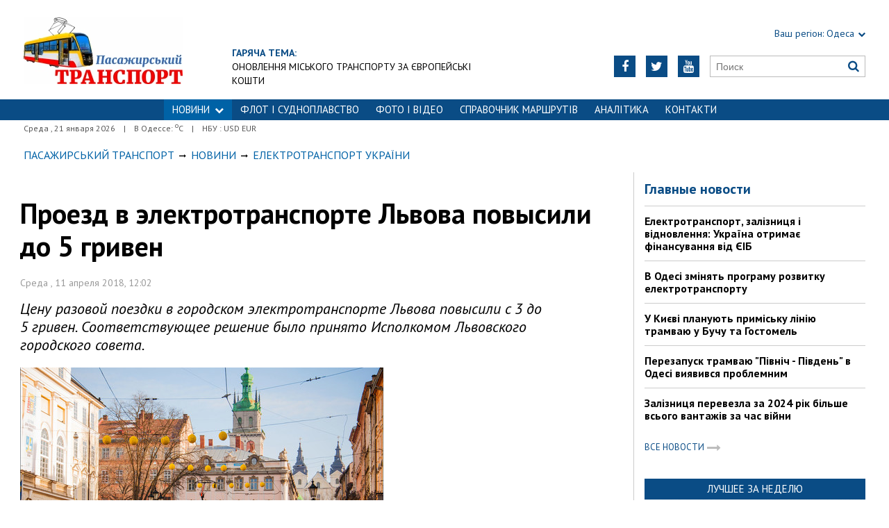

--- FILE ---
content_type: text/html; charset=utf-8
request_url: https://traffic.od.ua/news/eltransua/1201665
body_size: 6956
content:
<!DOCTYPE html>
<html>
<head>

    <meta http-equiv="Content-Language" content="ru">
<meta http-equiv="content-type" content="text/html;charset=utf-8">
<meta name="viewport" content="width=device-width,initial-scale=1,user-scalable=yes">
<title>Проезд в электротранспорте Львова повысили до 5 гривен | Пасажирський Транспорт</title>
<meta name="description" content="Цену разовой поездки в городском электротранспорте Львова повысили c 3 до 5 гривен. Соответствующее решение было принято Исполкомом Львовс">
<meta name="keywords" content="">

    <meta name="robots" content="index, follow">
    <link rel="canonical" href="https://traffic.od.ua/news/eltransua/1201665">

        <meta property="og:type" content="article">
    <meta property="og:title" content="Проезд в электротранспорте Львова повысили до 5 гривен | Пасажирський Транспорт">
    <meta property="og:description" content="Цену разовой поездки в городском электротранспорте Львова повысили c 3 до 5 гривен. Соответствующее решение было принято Исполкомом Львовс">
    <meta property="og:site_name" content="Пасажирський Транспорт">
    <meta property="og:url"
          content="https://traffic.od.ua/news/eltransua/1201665">
    <meta property="fb:app_id" content="222728144436806">
    <meta name="twitter:site" content="Пасажирський Транспорт">
    <meta name="twitter:title" content="Проезд в электротранспорте Львова повысили до 5 гривен | Пасажирський Транспорт">
    <meta name="twitter:description" content="Цену разовой поездки в городском электротранспорте Львова повысили c 3 до 5 гривен. Соответствующее решение было принято Исполкомом Львовс">
    <meta name="twitter:domain" content="traffic.od.ua">
            <meta property="og:image" content="https://traffic.od.ua/content/documents/12017/1201665/thumb-list-298x193-d002.jpg">
        <meta name="twitter:image:src" content="https://traffic.od.ua/content/documents/12017/1201665/thumb-list-298x193-d002.jpg">
    


    <link rel="icon" href="https://traffic.od.ua/images/favicon.ico" type="image/x-icon">
    <link rel="shortcut icon" href="https://traffic.od.ua/images/favicon.ico" type="image/x-icon">

    <link rel="stylesheet"
          href="https://fonts.googleapis.com/css?family=PT+Sans:400,400i,700,700i|Merriweather:900i&subset=latin,cyrillic">
    <link rel="stylesheet" href="https://maxcdn.bootstrapcdn.com/font-awesome/4.5.0/css/font-awesome.min.css">
    <link rel="stylesheet" href="https://traffic.od.ua/js/bxslider/jquery.bxslider.min.css">
    <link rel="stylesheet" href="https://traffic.od.ua/css/jquery.colorbox.css">
    <link rel="stylesheet" type="text/css" href="https://traffic.od.ua/css/all_transport.css"/>


    <!--[if lt IE 9]>
    <script src="https://traffic.od.ua/js/html5.js"></script>
    <script src="https://traffic.od.ua/js/css3-mediaqueries.js"></script>
    <![endif]-->

    

    <!--[if IE 8 ]>
    <body class="ie8"><![endif]-->
    <!--[if IE 9 ]>
    <body class="ie9"><![endif]-->
    <meta name="cmsmagazine" content="0225b83d65f5abd3f311ba82859ed3eb">
</head>

<body>


<div id="wrap">
    <div class="header">
    <div class="header_inner">
        <div class="header_layout">

            <a href="https://traffic.od.ua" class="logo">https://traffic.od.ua</a>
            
                                            <div class="hot_theme">
                    <a href="https://traffic.od.ua/tema"><span class="highlight bold">ГАРЯЧА ТЕМА:</span></a><br><a href="http://traffic.od.ua/tema/973">Оновлення міського транспорту за європейські кошти</a>
                    </a>
                </div>
            
            <div class="header_right">
                <div class="our_sites">
                    <div class="shid_zahid highlight"><span class="region">Ваш регіон:</span> Одеса<i
                                class="fa fa-chevron-down"></i>
                        <ul class="submenu_sites">
                            <li><a href="http://kiev.dozor.ua">Київ</a></li>
                            <li><a href="http://kharkov.dozor.ua">Харків</a></li>
                            <li><a href="http://vostok.dozor.com.ua/news/dnepropetrovsk/">Дніпро</a></li>
                            <li><a href="http://courier.crimea.ua/">Крим</a></li>
                            <li><a href="http://courier.crimea.ua/news/azov/">Азов</a></li>
                            <li><a href="http://vostok.dozor.com.ua/news/donetsk/">Донбас</a></li>
                            <li><a href="http://vostok.dozor.com.ua/news/zaporoje//">Запоріжжя</a></li>
                        </ul>
                    </div>

                </div>
                <div class="header_social">
                    <div class="search">
                        <form action="https://traffic.od.ua/search" method="GET"
                              onsubmit="if(!this.query.value){this.query.focus();return false}">
                            <input type="text" name="query" placeholder="Поиск">
                            <button type="submit" class="fa fa-search"></button>
                        </form>
                    </div>
                                            <a class="face" href="https://www.youtube.com/c/odessatransport/" target="_blank" rel="nofollow" title="Youtube"><i
                                    class="fa fa-youtube"></i></a>
                                                                <a class="face" href="https://twitter.com/KaiserOdessa" target="_blank" rel="nofollow" title="Twitter"><i
                                    class="fa fa-twitter"></i></a>
                                                                                    <a class="face" href="https://www.facebook.com/traffic.od.ua" target="_blank" rel="nofollow"
                           title="Facebook"><i class="fa fa-facebook"></i></a>
                                    </div>
            </div>
        </div>
    </div>
</div>
<div class="nav">
    <div class="nav_inner">
        <div class="nav_layout">
            <div id="btn-menu-show" class="menu_show">Меню<i class="fa fa-chevron-down"></i></div>
            <div id="menu" class="main_menu">
                <ul><li class="nav_news active"><a href="https://traffic.od.ua/news">НОВИНИ<i class="fa fa-chevron-down"></i></a><ul class="subnews"><li class="active"><span>Електротранспорт</span></li><li><a href="https://traffic.od.ua/news/busua">Автобуси</a></li><li><a href="https://traffic.od.ua/news/railua">Залізниця</a></li><li><a href="https://traffic.od.ua/news/avia">Авіаперевезення</a></li><li><a href="https://traffic.od.ua/news/fleet">Морські перевезення</a></li><li><a href="https://traffic.od.ua/news/dorogi">Дорожна інфраструктура</a></li><li><a href="https://traffic.od.ua/news/worldtrans">Транспорт за кордоном</a></li></ul></li><li><a href="https://traffic.od.ua/news/fleet">ФЛОТ і СУДНОПЛАВСТВО</a></li><li><a href="https://traffic.od.ua/photo">ФОТО І ВІДЕО</a></li><li><a href="https://traffic.od.ua/news/routes">Справочник маршрутів</a></li><li><a href="https://traffic.od.ua/analitika">Аналітика</a></li><li><a href="https://traffic.od.ua//reklama/1189081">Контакти</a></li></ul>
            </div>
            <a href="#" id="btn-search-show" class="btn-search fa fa-search"></a>
            <div id="mob-search" class="zoom">
                <form action="https://traffic.od.ua/search" method="GET"
                      onsubmit="if(!this.query.value){this.query.focus();return false}">
                    <input type="text" name="query" placeholder="Поиск" class="zoom__field">
                    <button type="submit" class="zoom__btn fa fa-search"></button>
                </form>
            </div>
        </div>
    </div>
</div>

<div class="after_nav">
    <div class="after_nav_inner">
        <div class="after_nav_layout">
            <div>Среда
                , 21 января 2026</div>
                            <div>|</div>
                <div>В Одессе: <sup>о</sup>С</div>
                                        <div>|</div>
                <div>НБУ : USD  EUR </div>
                        
        </div>
    </div>
</div>
    <div class="main-content">
    <div class="main-content_inner">
        <div class="layout-main">
<!---->
            <div class="wrap_breadcrumb">
                <ul itemscope itemtype="http://schema.org/BreadcrumbList" class="breadcrumb">
                    <li itemprop="itemListElement" itemscope itemtype="http://schema.org/ListItem" class="b-breadcrumbs__element"><a itemprop="item" class="b-breadcrumbs__main" href="https://traffic.od.ua" rel="v:url" ><span itemprop="name">Пасажирський Транспорт</span></a><meta itemprop="position" content="1"/></li>
            <!--1-->
                    <span class="icon_arrow">&nbsp;<i class="fa fa-long-arrow-right"></i>&nbsp;</span>
                                <li itemprop="itemListElement" itemscope
itemtype="http://schema.org/ListItem"><a itemprop="item" href="https://traffic.od.ua/news" rel="v:url"><span itemprop="name">Новини</span></a><meta itemprop="position" content="2"/></li>
                    <!--2-->
                    <span class="icon_arrow">&nbsp;<i class="fa fa-long-arrow-right"></i>&nbsp;</span>
                                <li itemprop="itemListElement" itemscope
itemtype="http://schema.org/ListItem"><a itemprop="item" href="https://traffic.od.ua/news/eltransua" rel="v:url"><span itemprop="name">Електротранспорт України</span></a><meta itemprop="position" content="3"/></li>
                                        </ul>
            </div>
            <div class="cols clearfix">
                <div class="col_inner">
                    <div class="column_wide_left">
                        
<div class="wrap_material">
    <div class="material">

        <h1 class="head_material">Проезд в электротранспорте Львова повысили до 5 гривен</h1>
        <div class="data_material">Среда
            , 11 апреля 2018, 12:02</div>
        <div class="vrezka_material">Цену разовой поездки в городском электротранспорте Львова повысили c 3 до 5 гривен. Соответствующее решение было принято Исполкомом Львовского городского совета.</div>

                    <div class="image_material">
                <div class="wrap_img">
                    <img src="https://traffic.od.ua/content/documents/12017/1201665/thumb-item-523x340-2794.jpg"
                         alt="Проезд в электротранспорте Львова повысили до 5 гривен"
                         width="523" height="340">
                </div>
            </div>
        
        <div class="text_material"><p>Кроме того, установлены и новые цены на абонементы. Бумажный месячный проездной будет стоить 160 гривен (вместо 120 ранее), а электронный - 150 грн. Льготный проездной обойдется в 80 грн. Электронная проездная карта на три дня будет стоить 50 грн.</p>

<p>Стоимость льготного билета составит 2,5 гривны (ранее- 1,5 грн.), а багаж можно будет провезти за 5 гривен.</p>

<p>Отметим, что такая стоимость проезда в трамвае и троллейбусе в Украине на сегодня является самой высокой. Ранее, наибольшую плату за проезд платили в Киеве и Харькове - по 4 грн, в Одессе - 3, в Днепре - 1,5. Также отметим, что единоразовый проезд в метрополитене Киева и Харькова стоит 5 грн, а в Днепре всего 2 грн.&nbsp; В последний раз во Львове увеличивали плату за проезд в общественном электротранспорте в августе 2017 года с 1,5 гривен до 3 гривен.</p>

<p>Напомним, во Львовском электротранспорте внедряется<a href="http://traffic.od.ua/news/eltransua/1201490"> технология оплаты проезда безналичным способом</a> с помощью платежных карт.</p></div>

        
        <div class="social_material clearfix j-social-share">
    <a class="wrap_social facebook" data-type="fb" href="#">
        <div class="clearfix"><span class="face"><i class="fa fa-facebook"></i></span><span class="share_text">Опубликовать</span>
        </div>
    </a>
    <a class="wrap_social twitter" data-type="tw" href="#">
        <div class="clearfix" class="twitter-share-button"><span class="face"><i class="fa fa-twitter"></i></span><span
                    class="share_text">Твитнуть</span></div>
    </a>
</div>
        <div class="tegi">
        <span>ТЕГИ:</span>
                    <a href="https://traffic.od.ua/tags/lvov"><span
                        class="teg">львов, </span></a>
                    <a href="https://traffic.od.ua/tags/proezd"><span
                        class="teg">проезд, </span></a>
                    <a href="https://traffic.od.ua/tags/povyishenie"><span
                        class="teg">повышение, </span></a>
                    <a href="https://traffic.od.ua/tags/transport"><span
                        class="teg">транспорт</span></a>
            </div>

                    <div class="widget_wrap"><a href="https://traffic.od.ua/bmg/ojbk6doh"><img src="https://traffic.od.ua/content/bmg/b13-667eh45hhg-240x26.jpg" border="0" width="240" height="26" alt=""></a></div>
        
                        <div class="wrap_za_temoyu">
        <div class="head_za_temoyu">Материалы по теме:</div>
                    <div class="mater_za_temoyu"><a
                        href="https://traffic.od.ua/news/busua/1268711">Для коротких міжнародних автобусних маршрутів оновили алгоритм перетину кордону</a>
            </div>
            <div class="data_material">21 января 2026</div>
                    <div class="mater_za_temoyu"><a
                        href="https://traffic.od.ua/news/railua/1268707">Вузькоколійка Одеської залізниці змінює розклад та запрошує на фестиваль</a>
            </div>
            <div class="data_material">21 января 2026</div>
                    <div class="mater_za_temoyu"><a
                        href="https://traffic.od.ua/news/railua/1268709">Можуть запустити пасажирський поїзд з Києва у Болгарію</a>
            </div>
            <div class="data_material">21 января 2026</div>
                    <div class="mater_za_temoyu"><a
                        href="https://traffic.od.ua/news/eltransua/1268700">Житомир може отримати швейцарські тролейбуси</a>
            </div>
            <div class="data_material">20 января 2026</div>
                    <div class="mater_za_temoyu"><a
                        href="https://traffic.od.ua/news/railua/1268695">За 2025 рік росія майже 1200 раз атакувала українську залізницю</a>
            </div>
            <div class="data_material">20 января 2026</div>
                    <div class="mater_za_temoyu"><a
                        href="https://traffic.od.ua/news/fleet/1268692">Невеликий контейнеровоз, що вийшов з російського порту, атаковано дроном</a>
            </div>
            <div class="data_material">20 января 2026</div>
            </div>


            <div class="wrap_comment">
                <div id="hypercomments_widget"></div>
                <script type="text/javascript">
                    _hcwp = window._hcwp || [];
                    _hcwp.push({
                        widget: "Stream",
                        social: "facebook,vk,twitter,google,openid",
                        css: "styles.css",
                        widget_id: 72080
                    });
                    (function () {
                        if ("HC_LOAD_INIT" in window)return;
                        HC_LOAD_INIT = true;
                        var lang = "ru";
                        var hcc = document.createElement("script");
                        hcc.type = "text/javascript";
                        hcc.async = true;
                        hcc.src = ("https:" == document.location.protocol ? "https" : "http") + "://w.hypercomments.com/widget/hc/72080/" + lang + "/widget.js";
                        var s = document.getElementsByTagName("script")[0];
                        s.parentNode.insertBefore(hcc, s.nextSibling);
                    })();
                </script>
                <a href="http://hypercomments.com" class="hc-link" title="comments widget">comments powered by
                    HyperComments</a>
            </div>
        
    </div>
</div>
                    </div>
                    <div class="column_wide_right_wrap">
                        <div class="column_wide_right">
                            


    <div class="widget_cont">
        <div class="wrap_glavnoe">
            <div class="wrap_zagolovki_glavnoe">
                <div class="zagolovki_glavnoe">
                    <div class="head_zagolovki_glavnoe">Главные новости</div>
                                            <div class="one_str_news">
                            <div class="text_str_news">
                                <a href="https://traffic.od.ua/news/eltransua/1266379">Електротранспорт, залізниця і відновлення: Україна отримає фінансування від ЄІБ</a>
                            </div>
                        </div>
                                            <div class="one_str_news">
                            <div class="text_str_news">
                                <a href="https://traffic.od.ua/news/eltransua/1266366">В Одесі змінять програму розвитку електротранспорту</a>
                            </div>
                        </div>
                                            <div class="one_str_news">
                            <div class="text_str_news">
                                <a href="https://traffic.od.ua/news/eltransua/1266221">У Києві планують приміську лінію трамваю у Бучу та Гостомель</a>
                            </div>
                        </div>
                                            <div class="one_str_news">
                            <div class="text_str_news">
                                <a href="https://traffic.od.ua/news/eltransua/1266187">Перезапуск трамваю &quot;Північ - Південь&quot; в Одесі виявився проблемним</a>
                            </div>
                        </div>
                                            <div class="one_str_news">
                            <div class="text_str_news">
                                <a href="https://traffic.od.ua/news/railua/1261862">Залізниця перевезла за 2024 рік більше всього вантажів за час війни</a>
                            </div>
                        </div>
                                    </div>
            </div>
            <div class="wrap_to_arhive clearfix">
                <a class="to_arhive" href="https://traffic.od.ua/news">
                    <span>Все новости</span>
                    <span class="next"><i class="fa fa-long-arrow-right"></i></span>
                </a>
            </div>
        </div>
    </div>




        <div class="widget_cont">
        <div class="widget_wrap budmo_wrap no_text">
            <div class="budmo_rubrika"><a href="https://traffic.od.ua/news/eltransua/1266600">Лучшее за неделю</a></div>
                                        <a href="https://traffic.od.ua/news/eltransua/1266600">
                    <img src="https://traffic.od.ua/content/documents/12666/1266600/thumb-list-298x223-5e9d.jpg"
                         alt="Одеському трамваю виповнилося 115 років" width="" height=""
                         class="grayscale">
                </a>
                        <div class="budmo_head"><a
                        href="https://traffic.od.ua/news/eltransua/1266600">Одеському трамваю виповнилося 115 років</a>
            </div>
        </div>
    </div>


    <div class="widget_wrap budmo_wrap">
        <div class="budmo_rubrika"><a href="https://traffic.od.ua/photo">Фоторепортажи</a></div>
        <div class="fotopoglyad">
            <div class="inner_slider block-photo-slider">
                <ul id="photo-slider">
                                                                                                <li>
                                <a href="https://traffic.od.ua/news/eltransua/1267353">
                                    <img class="grayscale" src="https://traffic.od.ua/content/documents/12674/1267353/thumb-list-298x167-7124.jpg"
                                         alt="У Черкасах відзначають 60 років з дня запуску тролейбусів"
                                         height="167"
                                         width="298">
                                    <div class="text_slider"><h2 class="fixed-heigth">У Черкасах відзначають 60 років з дня запуску тролейбусів</h2>
                                    </div>
                                </a>
                            </li>
                                                                                                                        <li>
                                <a href="https://traffic.od.ua/news/eltransua/1266677">
                                    <img class="grayscale" src="https://traffic.od.ua/content/documents/12667/1266677/thumb-list-298x167-1b19.jpg"
                                         alt="Музей одеського електротранспорту поповнився новим експонатом"
                                         height="167"
                                         width="298">
                                    <div class="text_slider"><h2 class="fixed-heigth">Музей одеського електротранспорту поповнився новим експонатом</h2>
                                    </div>
                                </a>
                            </li>
                                                                                                                        <li>
                                <a href="https://traffic.od.ua/news/eltransua/1265155">
                                    <img class="grayscale" src="https://traffic.od.ua/content/documents/12652/1265155/thumb-list-298x223-82bd.jpg"
                                         alt="В Одесі продовжується ремонт трамвайної кінцевої на вулиці 28-ї Бригади"
                                         height="223"
                                         width="298">
                                    <div class="text_slider"><h2 class="fixed-heigth">В Одесі продовжується ремонт трамвайної кінцевої на вулиці 28-ї Бригади</h2>
                                    </div>
                                </a>
                            </li>
                                                                                                                        <li>
                                <a href="https://traffic.od.ua/news/eltransua/1264541">
                                    <img class="grayscale" src="https://traffic.od.ua/content/documents/12646/1264541/thumb-list-298x198-3a7a.jpg"
                                         alt="Початок літа в Одесі відзначили дитячою екскурсією на ретро-трамваї"
                                         height="198"
                                         width="298">
                                    <div class="text_slider"><h2 class="fixed-heigth">Початок літа в Одесі відзначили дитячою екскурсією на ретро-трамваї</h2>
                                    </div>
                                </a>
                            </li>
                                                                                                                        <li>
                                <a href="https://traffic.od.ua/blogs/alexvelm/1263372">
                                    <img class="grayscale" src="https://traffic.od.ua/content/documents/12634/1263372/thumb-list-298x198-e041.jpg"
                                         alt="Міський транспорт Львова 2025: як це працює (ВІДЕО)"
                                         height="198"
                                         width="298">
                                    <div class="text_slider"><h2 class="fixed-heigth">Міський транспорт Львова 2025: як це працює (ВІДЕО)</h2>
                                    </div>
                                </a>
                            </li>
                                                                                                                        <li>
                                <a href="https://traffic.od.ua/news/eltransua/1262915">
                                    <img class="grayscale" src="https://traffic.od.ua/content/documents/12630/1262915/thumb-list-298x167-60f3.jpg"
                                         alt="Як в Одесі курсують багатосекційні трамваї"
                                         height="167"
                                         width="298">
                                    <div class="text_slider"><h2 class="fixed-heigth">Як в Одесі курсують багатосекційні трамваї</h2>
                                    </div>
                                </a>
                            </li>
                                                            </ul>
            </div>
        </div>
    </div>










    <!-- links will appear here -->

<script type="text/javascript">
<!--
var _acic={dataProvider:10};(function(){var e=document.createElement("script");e.type="text/javascript";e.async=true;e.src="//www.acint.net/aci.js";var t=document.getElementsByTagName("script")[0];t.parentNode.insertBefore(e,t)})()
//-->
</script>



                        </div>
                    </div>
                </div>
            </div>
        </div>
    </div>
</div>

</div>
<div id="footer" class="footer">
    <div class="footer_inner">
        <div class="nav_layout">
            <ul class="footer_main_menu">
                
                                    <li><a href="https://traffic.od.ua/news">НОВИНИ</a></li>
                                    <li><a href="https://traffic.od.ua/news/fleet">ФЛОТ і СУДНОПЛАВСТВО</a></li>
                                    <li><a href="https://traffic.od.ua/photo">ФОТО І ВІДЕО</a></li>
                                    <li><a href="https://traffic.od.ua/news/routes">Справочник маршрутів</a></li>
                                    <li><a href="https://traffic.od.ua/analitika">Аналітика</a></li>
                                    <li><a href="https://traffic.od.ua//reklama/1189081">Контакти</a></li>
                            </ul>
            <ul class="footer_dop_menu">
                <li><a href="http://traffic.od.ua/reklama/reklama.html">Реклама</a></li>
                <li><a href="http://traffic.od.ua/reklama/editorialoffice.html">Редакция</a></li>
            </ul>
        </div>
        <div class="footer_layout">
                            <div class="footer_info">
                                        Copyright © 2016—2026 Пасажирський Транспорт: все про пасажирські перевезення в Україні<br />
Усі права захищені.<br />
При повному чи частковому використанні матеріалів<br />
сайту, посилання на traffic.od.ua та авторів матеріалів обов'язковаа.<br />
Редакція не несе відповідальності за зміст розділу "Блоги".<br />
У розділі "Блоги" автори застосовують будь-яку мову на свій розсуд.
                </div>
                        <div class="footer_social">
                <div class="social_info">Мы в социальных сетях:</div>
                <div class="header_social">
                    <a class="face" href="https://www.facebook.com/traffic.od.ua" target="_blank"
                                                   rel="nofollow" title="Facebook"><i class="fa fa-facebook"></i>
                        </a>                                        <a class="face" href="https://twitter.com/KaiserOdessa" target="_blank"
                                                   rel="nofollow" title="Twitter"><i class="fa fa-twitter"></i>
                        </a>                    <a class="face" href="https://www.youtube.com/c/odessatransport/" target="_blank"
                                                   rel="nofollow" title="Youtube"><i class="fa fa-youtube"></i>
                        </a>                </div>
            </div>
            <div id="back-top" class="back-top fa fa-arrow-up"></div>
        </div>
    </div>
</div>

<script type="text/javascript" src="https://traffic.od.ua/extras/jquery/jquery.min.js"></script>
<script type="text/javascript" src="https://traffic.od.ua/js/bxslider/jquery.bxslider.min.js"></script>
<script type="text/javascript" src="https://traffic.od.ua/js/wucmf.min.js?3"></script>
<script type='text/javascript'>
    var wucmf = new WUCMF({
        selfPath: 'https://traffic.od.ua',
        pathImg: 'https://traffic.od.ua/images/',
        pathJs: 'https://traffic.od.ua/js/',
        page: 'document.smarty.html',
        isMain: false,
        isGallery: false,
        monthesB: {"01":"\u042f\u043d\u0432\u0430\u0440\u044c","02":"\u0424\u0435\u0432\u0440\u0430\u043b\u044c","03":"\u041c\u0430\u0440\u0442","04":"\u0410\u043f\u0440\u0435\u043b\u044c","05":"\u041c\u0430\u0439","06":"\u0418\u044e\u043d\u044c","07":"\u0418\u044e\u043b\u044c","08":"\u0410\u0432\u0433\u0443\u0441\u0442","09":"\u0421\u0435\u043d\u0442\u044f\u0431\u0440\u044c","10":"\u041e\u043a\u0442\u044f\u0431\u0440\u044c","11":"\u041d\u043e\u044f\u0431\u0440\u044c","12":"\u0414\u0435\u043a\u0430\u0431\u0440\u044c"}
    });
</script>

<iframe width="100%" height="200" src="https://www.youtube.com/embed/EXX5hUZPyRI?autoplay=0" title="ЕЛЕКТРИЧКИ - УКРЗАЛІЗНИЦЯ - ОДЕСА" frameborder="0" allow="accelerometer; autoplay; clipboard-write; encrypted-media; gyroscope; picture-in-picture; web-share" allowfullscreen></iframe>

</body>
</html>